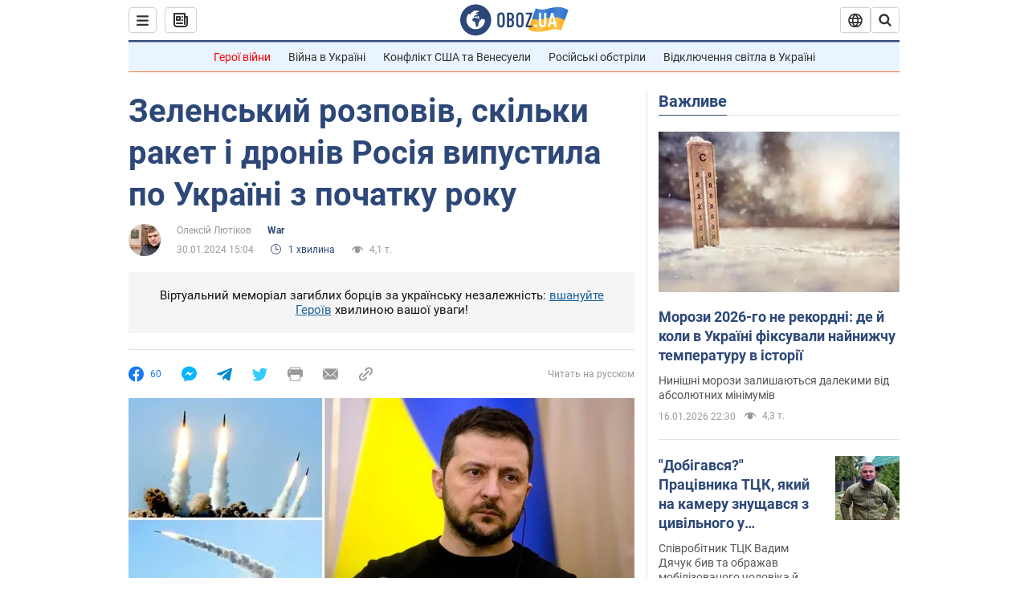

--- FILE ---
content_type: application/x-javascript; charset=utf-8
request_url: https://servicer.idealmedia.io/1418748/1?nocmp=1&sessionId=696b095b-16f56&sessionPage=1&sessionNumberWeek=1&sessionNumber=1&scale_metric_1=64.00&scale_metric_2=256.00&scale_metric_3=100.00&cbuster=1768622427511509925477&pvid=1c48c96e-9250-4235-9afe-cdc6fadd108f&implVersion=11&lct=1763555100&mp4=1&ap=1&consentStrLen=0&wlid=df3994ab-b2c2-43d7-a61a-456ed55b5a45&uniqId=15d6e&niet=4g&nisd=false&evt=%5B%7B%22event%22%3A1%2C%22methods%22%3A%5B1%2C2%5D%7D%2C%7B%22event%22%3A2%2C%22methods%22%3A%5B1%2C2%5D%7D%5D&pv=5&jsv=es6&dpr=1&hashCommit=cbd500eb&apt=2024-01-30T15%3A04%3A00&tfre=4497&w=0&h=1&tl=150&tlp=1&sz=0x1&szp=1&szl=1&cxurl=https%3A%2F%2Fwar.obozrevatel.com%2Fukr%2Fzelenskij-rozpoviv-skilki-raket-i-droniv-rosiya-vipustila-ukrainoyu-z-pochatku-roku.htm&ref=&lu=https%3A%2F%2Fwar.obozrevatel.com%2Fukr%2Fzelenskij-rozpoviv-skilki-raket-i-droniv-rosiya-vipustila-ukrainoyu-z-pochatku-roku.htm
body_size: 896
content:
var _mgq=_mgq||[];
_mgq.push(["IdealmediaLoadGoods1418748_15d6e",[
["tsn.ua","11961761","1","Після окупації саме цього міста рф хоче закінчити війну","Переможниця «Битви екстрасенсів», тарологиня Яна Пасинкова передбачила, що Росія планувала вийти до Одеси і після окупації півдня України закінчити війну.","0","","","","ZKtj6-ZLTmSw2QMgo32P-AIV9Bki2F3PjFhh9zV5tjkwTJzDlndJxZG2sYQLxm7SJP9NESf5a0MfIieRFDqB_Kldt0JdlZKDYLbkLtP-Q-X0VhGct6Y5LGtYdfLte65H",{"i":"https://s-img.idealmedia.io/n/11961761/45x45/96x0x386x386/aHR0cDovL2ltZ2hvc3RzLmNvbS90LzIwMjYtMDEvNTA5MTUzLzlhMjU5ODJiM2ExM2I0YjVhNjViYWFiOTg1ODY2NDBlLmpwZWc.webp?v=1768622427-MIi4s1NFU9pDsmLZOOEuyvD02OhC7gObITbr1-KdWi4","l":"https://clck.idealmedia.io/pnews/11961761/i/1298901/pp/1/1?h=ZKtj6-ZLTmSw2QMgo32P-AIV9Bki2F3PjFhh9zV5tjkwTJzDlndJxZG2sYQLxm7SJP9NESf5a0MfIieRFDqB_Kldt0JdlZKDYLbkLtP-Q-X0VhGct6Y5LGtYdfLte65H&utm_campaign=obozrevatel.com&utm_source=obozrevatel.com&utm_medium=referral&rid=0edee593-f359-11f0-8412-c4cbe1e3eca4&tt=Direct&att=3&afrd=296&iv=11&ct=1&gdprApplies=0&muid=q0grjHg7EA0k&st=-300&mp4=1&h2=RGCnD2pppFaSHdacZpvmnsy2GX6xlGXVu7txikoXAu_3Uq9CZQIGhHBl6Galy7GAUxS4U-sB8WxEelr10UWU-Q**","adc":[],"sdl":0,"dl":"","category":"Интересное","dbbr":0,"bbrt":0,"type":"e","media-type":"static","clicktrackers":[],"cta":"Читати далі","cdt":"","tri":"0edef69c-f359-11f0-8412-c4cbe1e3eca4","crid":"11961761"}],],
{"awc":{},"dt":"desktop","ts":"","tt":"Direct","isBot":1,"h2":"RGCnD2pppFaSHdacZpvmnsy2GX6xlGXVu7txikoXAu_3Uq9CZQIGhHBl6Galy7GAUxS4U-sB8WxEelr10UWU-Q**","ats":0,"rid":"0edee593-f359-11f0-8412-c4cbe1e3eca4","pvid":"1c48c96e-9250-4235-9afe-cdc6fadd108f","iv":11,"brid":32,"muidn":"q0grjHg7EA0k","dnt":2,"cv":2,"afrd":296,"consent":true,"adv_src_id":39175}]);
_mgqp();
